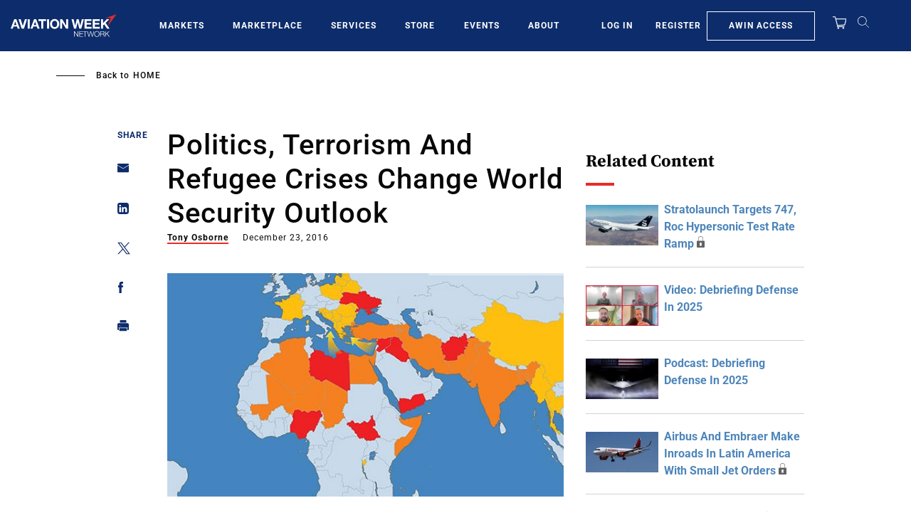

--- FILE ---
content_type: text/javascript; charset=UTF-8
request_url: https://aviationweek.com/awn/api/visitor-info?format=js
body_size: -290
content:
var awnVisitorInfo = {"ipAddress":"3.147.46.0"};